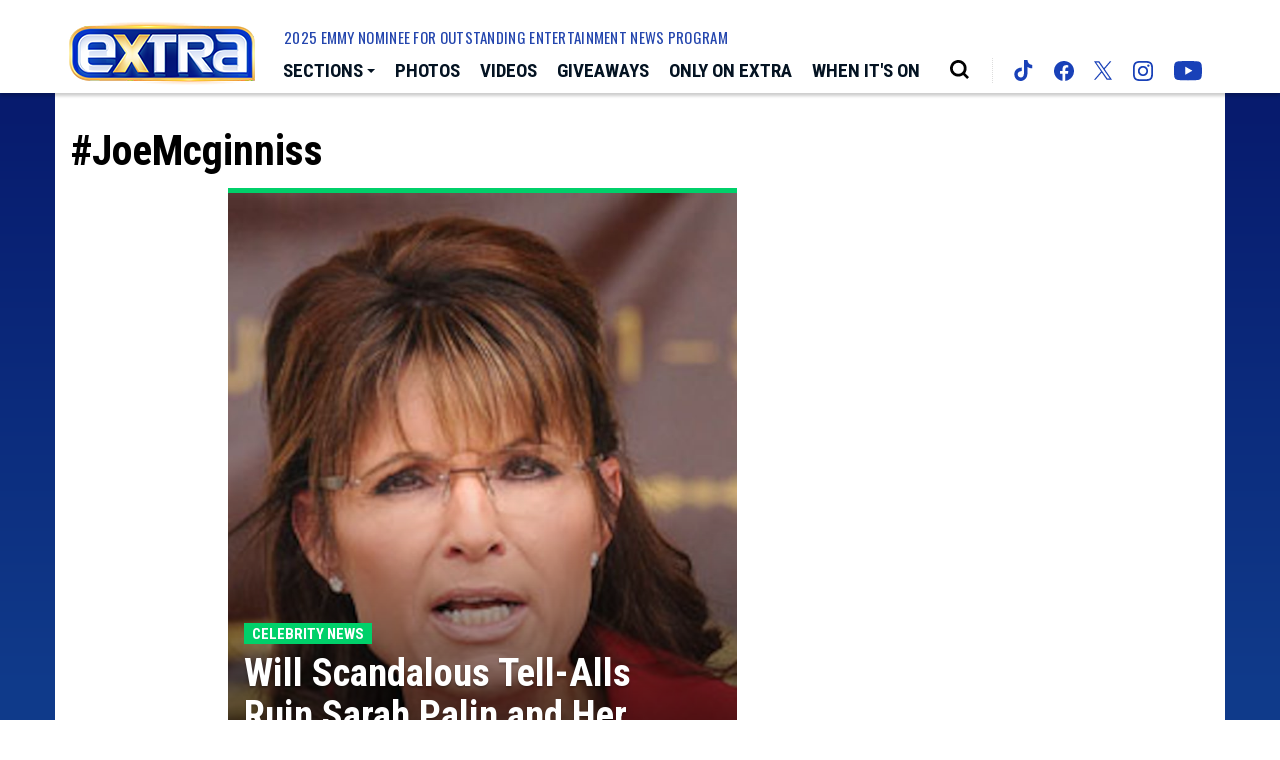

--- FILE ---
content_type: text/html; charset=utf-8
request_url: https://www.google.com/recaptcha/api2/aframe
body_size: 270
content:
<!DOCTYPE HTML><html><head><meta http-equiv="content-type" content="text/html; charset=UTF-8"></head><body><script nonce="RguI-eEzzGq5ZlDlNMK_Nw">/** Anti-fraud and anti-abuse applications only. See google.com/recaptcha */ try{var clients={'sodar':'https://pagead2.googlesyndication.com/pagead/sodar?'};window.addEventListener("message",function(a){try{if(a.source===window.parent){var b=JSON.parse(a.data);var c=clients[b['id']];if(c){var d=document.createElement('img');d.src=c+b['params']+'&rc='+(localStorage.getItem("rc::a")?sessionStorage.getItem("rc::b"):"");window.document.body.appendChild(d);sessionStorage.setItem("rc::e",parseInt(sessionStorage.getItem("rc::e")||0)+1);localStorage.setItem("rc::h",'1769334627558');}}}catch(b){}});window.parent.postMessage("_grecaptcha_ready", "*");}catch(b){}</script></body></html>